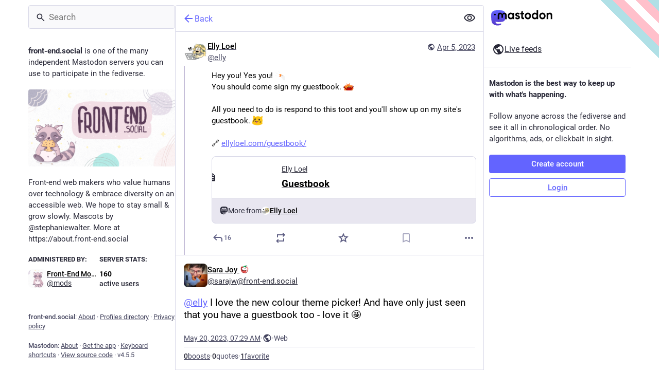

--- FILE ---
content_type: text/css; charset=utf-8
request_url: https://front-end.social/css/custom-d9d0eb23.css
body_size: 515
content:
/* from: https://about.front-end.social/css/override.css */

@media (min-width: 60em) {
body {
  --trans:
    powderblue 1em,
    pink 1em 2em,
    white 2em 3em,
    pink 3em 4em,
    powderblue 4em 5em,
    transparent 5em;
  background-image: linear-gradient(-0.375turn, var(--trans));
}
}

a:any-link {
  text-decoration: underline !important;
}

a:focus-visible {
  outline: medium dotted !important;
}

/* Form highlights when media is missing description. */
/* Originally contributed by @kizu */
/* The edit button (for fixing the error) */
.compose-form__upload__actions:not(:last-child) .icon-button:last-child {
  background-color: darkGreen;
  color: white;
}

/* The upload area */
.compose-form__upload:has(.compose-form__upload__warning) {
  outline: medium dashed red;
}


